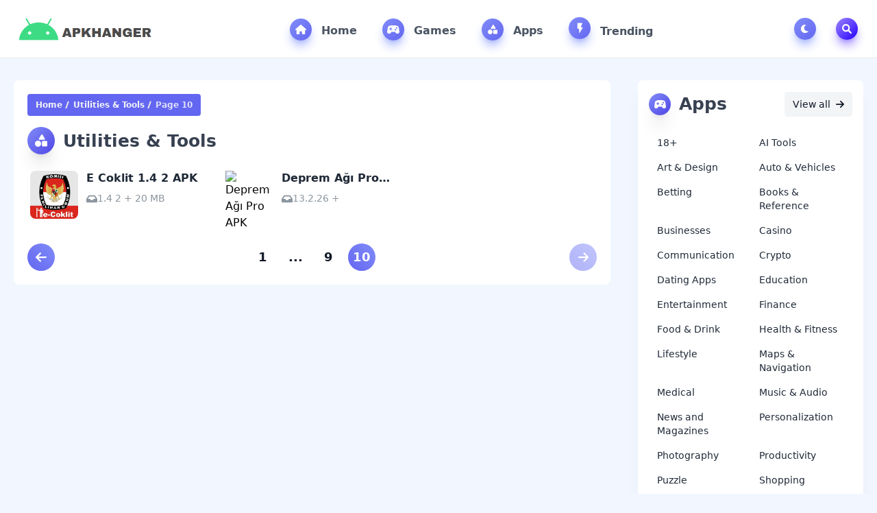

--- FILE ---
content_type: text/html; charset=UTF-8
request_url: https://apkhanger.com/category/utilities-tools-apps/page/10/
body_size: 12269
content:
<!DOCTYPE html>
<html lang="en-US">
<head>
	<meta charset="UTF-8">
	<meta http-equiv="X-UA-Compatible" content="IE=edge">
	<meta name="viewport" content="width=device-width, initial-scale=1.0">
	<meta name='robots' content='index, follow, max-snippet:-1, max-image-preview:large, max-video-preview:-1' />

	<!-- This site is optimized with the Yoast SEO plugin v26.8 - https://yoast.com/product/yoast-seo-wordpress/ -->
	<title>Utilities &amp; Tools Archives - Page 10 of 10 - APKHANGER</title>
	<link rel="canonical" href="https://apkhanger.com/category/utilities-tools-apps/page/10/" />
	<link rel="prev" href="https://apkhanger.com/category/utilities-tools-apps/page/9/" />
	<meta property="og:locale" content="en_US" />
	<meta property="og:type" content="article" />
	<meta property="og:title" content="Utilities &amp; Tools Archives - Page 10 of 10 - APKHANGER" />
	<meta property="og:url" content="https://apkhanger.com/category/utilities-tools-apps/" />
	<meta property="og:site_name" content="APKHANGER" />
	<meta name="twitter:card" content="summary_large_image" />
	<script type="application/ld+json" class="yoast-schema-graph">{"@context":"https://schema.org","@graph":[{"@type":"CollectionPage","@id":"https://apkhanger.com/category/utilities-tools-apps/","url":"https://apkhanger.com/category/utilities-tools-apps/page/10/","name":"Utilities &amp; Tools Archives - Page 10 of 10 - APKHANGER","isPartOf":{"@id":"https://apkhanger.com/#website"},"primaryImageOfPage":{"@id":"https://apkhanger.com/category/utilities-tools-apps/page/10/#primaryimage"},"image":{"@id":"https://apkhanger.com/category/utilities-tools-apps/page/10/#primaryimage"},"thumbnailUrl":"https://apkhanger.com/wp-content/uploads/2024/06/E-Coklit-1.4-2-APK.jpg","breadcrumb":{"@id":"https://apkhanger.com/category/utilities-tools-apps/page/10/#breadcrumb"},"inLanguage":"en-US"},{"@type":"ImageObject","inLanguage":"en-US","@id":"https://apkhanger.com/category/utilities-tools-apps/page/10/#primaryimage","url":"https://apkhanger.com/wp-content/uploads/2024/06/E-Coklit-1.4-2-APK.jpg","contentUrl":"https://apkhanger.com/wp-content/uploads/2024/06/E-Coklit-1.4-2-APK.jpg","width":225,"height":224,"caption":"E Coklit 1.4 2 APK"},{"@type":"BreadcrumbList","@id":"https://apkhanger.com/category/utilities-tools-apps/page/10/#breadcrumb","itemListElement":[{"@type":"ListItem","position":1,"name":"Home","item":"https://apkhanger.com/"},{"@type":"ListItem","position":2,"name":"Utilities &amp; Tools"}]},{"@type":"WebSite","@id":"https://apkhanger.com/#website","url":"https://apkhanger.com/","name":"APKHANGER","description":"Get Your Favorite Apps &amp; Games","potentialAction":[{"@type":"SearchAction","target":{"@type":"EntryPoint","urlTemplate":"https://apkhanger.com/?s={search_term_string}"},"query-input":{"@type":"PropertyValueSpecification","valueRequired":true,"valueName":"search_term_string"}}],"inLanguage":"en-US"}]}</script>
	<!-- / Yoast SEO plugin. -->


<link rel='dns-prefetch' href='//stats.wp.com' />
<link rel="alternate" type="application/rss+xml" title="APKHANGER &raquo; Feed" href="https://apkhanger.com/feed/" />
<link rel="alternate" type="application/rss+xml" title="APKHANGER &raquo; Comments Feed" href="https://apkhanger.com/comments/feed/" />
<link rel="alternate" type="application/rss+xml" title="APKHANGER &raquo; Utilities &amp; Tools Category Feed" href="https://apkhanger.com/category/utilities-tools-apps/feed/" />
<style id='wp-img-auto-sizes-contain-inline-css'>
img:is([sizes=auto i],[sizes^="auto," i]){contain-intrinsic-size:3000px 1500px}
/*# sourceURL=wp-img-auto-sizes-contain-inline-css */
</style>

<link rel='stylesheet' id='wp-block-library-css' href='https://apkhanger.com/wp-includes/css/dist/block-library/style.min.css?ver=6.9' media='all' />
<style id='global-styles-inline-css'>
:root{--wp--preset--aspect-ratio--square: 1;--wp--preset--aspect-ratio--4-3: 4/3;--wp--preset--aspect-ratio--3-4: 3/4;--wp--preset--aspect-ratio--3-2: 3/2;--wp--preset--aspect-ratio--2-3: 2/3;--wp--preset--aspect-ratio--16-9: 16/9;--wp--preset--aspect-ratio--9-16: 9/16;--wp--preset--color--black: #000000;--wp--preset--color--cyan-bluish-gray: #abb8c3;--wp--preset--color--white: #ffffff;--wp--preset--color--pale-pink: #f78da7;--wp--preset--color--vivid-red: #cf2e2e;--wp--preset--color--luminous-vivid-orange: #ff6900;--wp--preset--color--luminous-vivid-amber: #fcb900;--wp--preset--color--light-green-cyan: #7bdcb5;--wp--preset--color--vivid-green-cyan: #00d084;--wp--preset--color--pale-cyan-blue: #8ed1fc;--wp--preset--color--vivid-cyan-blue: #0693e3;--wp--preset--color--vivid-purple: #9b51e0;--wp--preset--gradient--vivid-cyan-blue-to-vivid-purple: linear-gradient(135deg,rgb(6,147,227) 0%,rgb(155,81,224) 100%);--wp--preset--gradient--light-green-cyan-to-vivid-green-cyan: linear-gradient(135deg,rgb(122,220,180) 0%,rgb(0,208,130) 100%);--wp--preset--gradient--luminous-vivid-amber-to-luminous-vivid-orange: linear-gradient(135deg,rgb(252,185,0) 0%,rgb(255,105,0) 100%);--wp--preset--gradient--luminous-vivid-orange-to-vivid-red: linear-gradient(135deg,rgb(255,105,0) 0%,rgb(207,46,46) 100%);--wp--preset--gradient--very-light-gray-to-cyan-bluish-gray: linear-gradient(135deg,rgb(238,238,238) 0%,rgb(169,184,195) 100%);--wp--preset--gradient--cool-to-warm-spectrum: linear-gradient(135deg,rgb(74,234,220) 0%,rgb(151,120,209) 20%,rgb(207,42,186) 40%,rgb(238,44,130) 60%,rgb(251,105,98) 80%,rgb(254,248,76) 100%);--wp--preset--gradient--blush-light-purple: linear-gradient(135deg,rgb(255,206,236) 0%,rgb(152,150,240) 100%);--wp--preset--gradient--blush-bordeaux: linear-gradient(135deg,rgb(254,205,165) 0%,rgb(254,45,45) 50%,rgb(107,0,62) 100%);--wp--preset--gradient--luminous-dusk: linear-gradient(135deg,rgb(255,203,112) 0%,rgb(199,81,192) 50%,rgb(65,88,208) 100%);--wp--preset--gradient--pale-ocean: linear-gradient(135deg,rgb(255,245,203) 0%,rgb(182,227,212) 50%,rgb(51,167,181) 100%);--wp--preset--gradient--electric-grass: linear-gradient(135deg,rgb(202,248,128) 0%,rgb(113,206,126) 100%);--wp--preset--gradient--midnight: linear-gradient(135deg,rgb(2,3,129) 0%,rgb(40,116,252) 100%);--wp--preset--font-size--small: 13px;--wp--preset--font-size--medium: 20px;--wp--preset--font-size--large: 36px;--wp--preset--font-size--x-large: 42px;--wp--preset--spacing--20: 0.44rem;--wp--preset--spacing--30: 0.67rem;--wp--preset--spacing--40: 1rem;--wp--preset--spacing--50: 1.5rem;--wp--preset--spacing--60: 2.25rem;--wp--preset--spacing--70: 3.38rem;--wp--preset--spacing--80: 5.06rem;--wp--preset--shadow--natural: 6px 6px 9px rgba(0, 0, 0, 0.2);--wp--preset--shadow--deep: 12px 12px 50px rgba(0, 0, 0, 0.4);--wp--preset--shadow--sharp: 6px 6px 0px rgba(0, 0, 0, 0.2);--wp--preset--shadow--outlined: 6px 6px 0px -3px rgb(255, 255, 255), 6px 6px rgb(0, 0, 0);--wp--preset--shadow--crisp: 6px 6px 0px rgb(0, 0, 0);}:where(.is-layout-flex){gap: 0.5em;}:where(.is-layout-grid){gap: 0.5em;}body .is-layout-flex{display: flex;}.is-layout-flex{flex-wrap: wrap;align-items: center;}.is-layout-flex > :is(*, div){margin: 0;}body .is-layout-grid{display: grid;}.is-layout-grid > :is(*, div){margin: 0;}:where(.wp-block-columns.is-layout-flex){gap: 2em;}:where(.wp-block-columns.is-layout-grid){gap: 2em;}:where(.wp-block-post-template.is-layout-flex){gap: 1.25em;}:where(.wp-block-post-template.is-layout-grid){gap: 1.25em;}.has-black-color{color: var(--wp--preset--color--black) !important;}.has-cyan-bluish-gray-color{color: var(--wp--preset--color--cyan-bluish-gray) !important;}.has-white-color{color: var(--wp--preset--color--white) !important;}.has-pale-pink-color{color: var(--wp--preset--color--pale-pink) !important;}.has-vivid-red-color{color: var(--wp--preset--color--vivid-red) !important;}.has-luminous-vivid-orange-color{color: var(--wp--preset--color--luminous-vivid-orange) !important;}.has-luminous-vivid-amber-color{color: var(--wp--preset--color--luminous-vivid-amber) !important;}.has-light-green-cyan-color{color: var(--wp--preset--color--light-green-cyan) !important;}.has-vivid-green-cyan-color{color: var(--wp--preset--color--vivid-green-cyan) !important;}.has-pale-cyan-blue-color{color: var(--wp--preset--color--pale-cyan-blue) !important;}.has-vivid-cyan-blue-color{color: var(--wp--preset--color--vivid-cyan-blue) !important;}.has-vivid-purple-color{color: var(--wp--preset--color--vivid-purple) !important;}.has-black-background-color{background-color: var(--wp--preset--color--black) !important;}.has-cyan-bluish-gray-background-color{background-color: var(--wp--preset--color--cyan-bluish-gray) !important;}.has-white-background-color{background-color: var(--wp--preset--color--white) !important;}.has-pale-pink-background-color{background-color: var(--wp--preset--color--pale-pink) !important;}.has-vivid-red-background-color{background-color: var(--wp--preset--color--vivid-red) !important;}.has-luminous-vivid-orange-background-color{background-color: var(--wp--preset--color--luminous-vivid-orange) !important;}.has-luminous-vivid-amber-background-color{background-color: var(--wp--preset--color--luminous-vivid-amber) !important;}.has-light-green-cyan-background-color{background-color: var(--wp--preset--color--light-green-cyan) !important;}.has-vivid-green-cyan-background-color{background-color: var(--wp--preset--color--vivid-green-cyan) !important;}.has-pale-cyan-blue-background-color{background-color: var(--wp--preset--color--pale-cyan-blue) !important;}.has-vivid-cyan-blue-background-color{background-color: var(--wp--preset--color--vivid-cyan-blue) !important;}.has-vivid-purple-background-color{background-color: var(--wp--preset--color--vivid-purple) !important;}.has-black-border-color{border-color: var(--wp--preset--color--black) !important;}.has-cyan-bluish-gray-border-color{border-color: var(--wp--preset--color--cyan-bluish-gray) !important;}.has-white-border-color{border-color: var(--wp--preset--color--white) !important;}.has-pale-pink-border-color{border-color: var(--wp--preset--color--pale-pink) !important;}.has-vivid-red-border-color{border-color: var(--wp--preset--color--vivid-red) !important;}.has-luminous-vivid-orange-border-color{border-color: var(--wp--preset--color--luminous-vivid-orange) !important;}.has-luminous-vivid-amber-border-color{border-color: var(--wp--preset--color--luminous-vivid-amber) !important;}.has-light-green-cyan-border-color{border-color: var(--wp--preset--color--light-green-cyan) !important;}.has-vivid-green-cyan-border-color{border-color: var(--wp--preset--color--vivid-green-cyan) !important;}.has-pale-cyan-blue-border-color{border-color: var(--wp--preset--color--pale-cyan-blue) !important;}.has-vivid-cyan-blue-border-color{border-color: var(--wp--preset--color--vivid-cyan-blue) !important;}.has-vivid-purple-border-color{border-color: var(--wp--preset--color--vivid-purple) !important;}.has-vivid-cyan-blue-to-vivid-purple-gradient-background{background: var(--wp--preset--gradient--vivid-cyan-blue-to-vivid-purple) !important;}.has-light-green-cyan-to-vivid-green-cyan-gradient-background{background: var(--wp--preset--gradient--light-green-cyan-to-vivid-green-cyan) !important;}.has-luminous-vivid-amber-to-luminous-vivid-orange-gradient-background{background: var(--wp--preset--gradient--luminous-vivid-amber-to-luminous-vivid-orange) !important;}.has-luminous-vivid-orange-to-vivid-red-gradient-background{background: var(--wp--preset--gradient--luminous-vivid-orange-to-vivid-red) !important;}.has-very-light-gray-to-cyan-bluish-gray-gradient-background{background: var(--wp--preset--gradient--very-light-gray-to-cyan-bluish-gray) !important;}.has-cool-to-warm-spectrum-gradient-background{background: var(--wp--preset--gradient--cool-to-warm-spectrum) !important;}.has-blush-light-purple-gradient-background{background: var(--wp--preset--gradient--blush-light-purple) !important;}.has-blush-bordeaux-gradient-background{background: var(--wp--preset--gradient--blush-bordeaux) !important;}.has-luminous-dusk-gradient-background{background: var(--wp--preset--gradient--luminous-dusk) !important;}.has-pale-ocean-gradient-background{background: var(--wp--preset--gradient--pale-ocean) !important;}.has-electric-grass-gradient-background{background: var(--wp--preset--gradient--electric-grass) !important;}.has-midnight-gradient-background{background: var(--wp--preset--gradient--midnight) !important;}.has-small-font-size{font-size: var(--wp--preset--font-size--small) !important;}.has-medium-font-size{font-size: var(--wp--preset--font-size--medium) !important;}.has-large-font-size{font-size: var(--wp--preset--font-size--large) !important;}.has-x-large-font-size{font-size: var(--wp--preset--font-size--x-large) !important;}
/*# sourceURL=global-styles-inline-css */
</style>

<style id='classic-theme-styles-inline-css'>
/*! This file is auto-generated */
.wp-block-button__link{color:#fff;background-color:#32373c;border-radius:9999px;box-shadow:none;text-decoration:none;padding:calc(.667em + 2px) calc(1.333em + 2px);font-size:1.125em}.wp-block-file__button{background:#32373c;color:#fff;text-decoration:none}
/*# sourceURL=/wp-includes/css/classic-themes.min.css */
</style>
<link rel='stylesheet' id='mat-style-css' href='https://apkhanger.com/wp-content/themes/modapktop/assets/css/style.min.css?ver=2.3.0' media='all' />
<script src="https://apkhanger.com/wp-includes/js/jquery/jquery.min.js?ver=3.7.1" id="jquery-core-js"></script>
<script src="https://apkhanger.com/wp-includes/js/jquery/jquery-migrate.min.js?ver=3.4.1" id="jquery-migrate-js"></script>
<link rel="https://api.w.org/" href="https://apkhanger.com/wp-json/" /><link rel="alternate" title="JSON" type="application/json" href="https://apkhanger.com/wp-json/wp/v2/categories/4" />	<style>img#wpstats{display:none}</style>
		<script data-cfasync="false" async type="text/javascript" src="//np.mournersamoa.com/rar5Tq4iWpDG/119535"></script>
<!-- Google tag (gtag.js) -->
<script async src="https://www.googletagmanager.com/gtag/js?id=G-4GH54FJ4LL"></script>
<script>
  window.dataLayer = window.dataLayer || [];
  function gtag(){dataLayer.push(arguments);}
  gtag('js', new Date());

  gtag('config', 'G-4GH54FJ4LL');
</script>
<link rel="icon" href="https://apkhanger.com/wp-content/uploads/2024/09/cropped-APKHANGER_FAVICON-1-32x32.png" sizes="32x32" />
<link rel="icon" href="https://apkhanger.com/wp-content/uploads/2024/09/cropped-APKHANGER_FAVICON-1-192x192.png" sizes="192x192" />
<link rel="apple-touch-icon" href="https://apkhanger.com/wp-content/uploads/2024/09/cropped-APKHANGER_FAVICON-1-180x180.png" />
<meta name="msapplication-TileImage" content="https://apkhanger.com/wp-content/uploads/2024/09/cropped-APKHANGER_FAVICON-1-270x270.png" />
<style id="kirki-inline-styles"></style>	<style>
			</style>
</head>
<body>
<nav class="border-b sticky top-0 z-50 w-full bg-white dark:bg-[#172b3d] dark:border-b-gray-700">
    <div class="container px-5 mx-auto flex justify-between items-center flex-wrap">
        <button aria-label="Toggle navigation bar" class="md:hidden block bg-indigo-100 text-indigo-500 w-10 h-10 rounded-xl mx-4 ml-0 dark:bg-[#273d52] dark:text-gray-100" onclick="toggleMobileNav()">
            <svg class="svg-inline--fa fa-bars" aria-hidden="true" focusable="false" data-prefix="fas" data-icon="bars" role="img" xmlns="http://www.w3.org/2000/svg" viewBox="0 0 448 512" data-fa-i2svg="">
                <path fill="currentColor" d="M0 96C0 78.33 14.33 64 32 64H416C433.7 64 448 78.33 448 96C448 113.7 433.7 128 416 128H32C14.33 128 0 113.7 0 96zM0 256C0 238.3 14.33 224 32 224H416C433.7 224 448 238.3 448 256C448 273.7 433.7 288 416 288H32C14.33 288 0 273.7 0 256zM416 448H32C14.33 448 0 433.7 0 416C0 398.3 14.33 384 32 384H416C433.7 384 448 398.3 448 416C448 433.7 433.7 448 416 448z"></path>
            </svg>
        </button>
        <div class="logo py-3">
            <a href="https://apkhanger.com" aria-label="APKHANGER">
            <img src="https://apkhanger.com/wp-content/uploads/2024/04/LOGO-1.png" alt="APKHANGER" class="h-[40px] w-[164px] sm:h-[45px] sm:w-[184px] md:h-[50px] md:w-[205px] light-logo">
            <img src="https://apkhanger.com/wp-content/uploads/2024/04/LOGO-1.png" alt="APKHANGER" class="h-[40px] w-[164px] sm:h-[45px] sm:w-[184px] md:h-[50px] md:w-[205px] dark-logo hidden">
            </a>
        </div>
        <ul class="md:block hidden">
                        <li class="nav-item" style="--color: #0085FF;">
                <a href="https://apkhanger.com" class="nav-link">
                    <div class="icon">
                        <svg class="svg-inline--fa" aria-hidden="true" role="img" xmlns="http://www.w3.org/2000/svg" viewBox="0 0 576 512"><path fill="currentColor" d="M575.8 255.5C575.8 273.5 560.8 287.6 543.8 287.6H511.8L512.5 447.7C512.5 450.5 512.3 453.1 512 455.8V472C512 494.1 494.1 512 472 512H456C454.9 512 453.8 511.1 452.7 511.9C451.3 511.1 449.9 512 448.5 512H392C369.9 512 352 494.1 352 472V384C352 366.3 337.7 352 320 352H256C238.3 352 224 366.3 224 384V472C224 494.1 206.1 512 184 512H128.1C126.6 512 125.1 511.9 123.6 511.8C122.4 511.9 121.2 512 120 512H104C81.91 512 64 494.1 64 472V360C64 359.1 64.03 358.1 64.09 357.2V287.6H32.05C14.02 287.6 0 273.5 0 255.5C0 246.5 3.004 238.5 10.01 231.5L266.4 8.016C273.4 1.002 281.4 0 288.4 0C295.4 0 303.4 2.004 309.5 7.014L564.8 231.5C572.8 238.5 576.9 246.5 575.8 255.5L575.8 255.5z"></path></svg>                    </div>
                    Home                </a>
            </li>
                        <li class="nav-item" style="--color: #0085FF;">
                <a href="https://apkhanger.com/category/games/" class="nav-link">
                    <div class="icon">
                        <svg class="svg-inline--fa" aria-hidden="true" role="img" xmlns="http://www.w3.org/2000/svg" viewBox="0 0 640 512"><path fill="currentColor" d="M640 384.2c0-5.257-.4576-10.6-1.406-15.98l-33.38-211.6C591.4 77.96 522 32 319.1 32C119 32 48.71 77.46 34.78 156.6l-33.38 211.6c-.9487 5.383-1.406 10.72-1.406 15.98c0 51.89 44.58 95.81 101.5 95.81c49.69 0 93.78-30.06 109.5-74.64l7.5-21.36h203l7.5 21.36c15.72 44.58 59.81 74.64 109.5 74.64C595.4 479.1 640 436.1 640 384.2zM247.1 248l-31.96-.0098L215.1 280c0 13.2-10.78 24-23.98 24c-13.2 0-24.02-10.8-24.02-24l.0367-32.01L135.1 248c-13.2 0-23.98-10.8-23.98-24c0-13.2 10.77-24 23.98-24l32.04-.011L167.1 168c0-13.2 10.82-24 24.02-24c13.2 0 23.98 10.8 23.98 24l.0368 31.99L247.1 200c13.2 0 24.02 10.8 24.02 24C271.1 237.2 261.2 248 247.1 248zM432 311.1c-22.09 0-40-17.92-40-40c0-22.08 17.91-40 40-40s40 17.92 40 40C472 294.1 454.1 311.1 432 311.1zM496 215.1c-22.09 0-40-17.92-40-40c0-22.08 17.91-40 40-40s40 17.92 40 40C536 198.1 518.1 215.1 496 215.1z"></path></svg>                    </div>
                    Games                </a>
            </li>
                        <li class="nav-item" style="--color: #0085FF;">
                <a href="https://apkhanger.com/category/apps/" class="nav-link">
                    <div class="icon">
                        <svg class="svg-inline--fa" aria-hidden="true" role="img" xmlns="http://www.w3.org/2000/svg" viewBox="0 0 512 512"><path fill="currentColor" d="M411.4 175.5C417.4 185.4 417.5 197.7 411.8 207.8C406.2 217.8 395.5 223.1 384 223.1H192C180.5 223.1 169.8 217.8 164.2 207.8C158.5 197.7 158.6 185.4 164.6 175.5L260.6 15.54C266.3 5.897 276.8 0 288 0C299.2 0 309.7 5.898 315.4 15.54L411.4 175.5zM288 312C288 289.9 305.9 272 328 272H472C494.1 272 512 289.9 512 312V456C512 478.1 494.1 496 472 496H328C305.9 496 288 478.1 288 456V312zM0 384C0 313.3 57.31 256 128 256C198.7 256 256 313.3 256 384C256 454.7 198.7 512 128 512C57.31 512 0 454.7 0 384z"></path></svg>                    </div>
                    Apps                </a>
            </li>
                        <li class="nav-item" style="--color: #0085FF;">
                <a href="https://apkhanger.com/category/apps/trending/" class="nav-link">
                    <div class="icon">
                        <svg class="svg-inline--fa" aria-hidden="true" role="img" xmlns="http://www.w3.org/2000/svg" viewBox="0 0 24 24" style="width: 1.2rem; height: 1.2rem"><path fill="currentColor" d="M8,4v9a1,1,0,0,0,1,1h2v7.15a.5.5,0,0,0,.93.25l5.19-8.9a1,1,0,0,0-.37-1.37,1.05,1.05,0,0,0-.49-.13H14l2.49-6.65a1,1,0,0,0-.57-1.28A.92.92,0,0,0,15.56,3H9A1,1,0,0,0,8,4Z"></path></svg>                    </div>
                    Trending                </a>
            </li>
                    </ul>
        <ul class="md:block hidden">
            <li class="nav-item" style="margin-right: 0; --color: #FF2E00;">
                <button aria-label="Toggle Dark Mode" title="Toggle Dark Mode" class="nav-link" onclick="toggleDarkMode()">
                    <div class="icon" dark-mode-icon="">
                        <svg class="svg-inline--fa fa-moon" aria-hidden="true" focusable="false" data-prefix="fas" data-icon="moon" role="img" xmlns="http://www.w3.org/2000/svg" viewBox="0 0 512 512" data-fa-i2svg="">
                            <path fill="currentColor" d="M32 256c0-123.8 100.3-224 223.8-224c11.36 0 29.7 1.668 40.9 3.746c9.616 1.777 11.75 14.63 3.279 19.44C245 86.5 211.2 144.6 211.2 207.8c0 109.7 99.71 193 208.3 172.3c9.561-1.805 16.28 9.324 10.11 16.95C387.9 448.6 324.8 480 255.8 480C132.1 480 32 379.6 32 256z"></path>
                        </svg>
                    </div>
                </button>
            </li>
            <li class="nav-item" style="--color: #2400FF;">
                <button aria-label="Toggle Search" title="Toggle Search" class="nav-link" onclick="toggleSearchBox()">
                    <div class="icon" style="margin-right: 0; --tw-gradient-from: #9D85FF; --tw-gradient-to: #2400FF; --tw-shadow-color: #9D85FF;">
                        <svg class="svg-inline--fa fa-magnifying-glass" aria-hidden="true" focusable="false" data-prefix="fas" data-icon="magnifying-glass" role="img" xmlns="http://www.w3.org/2000/svg" viewBox="0 0 512 512" data-fa-i2svg="">
                            <path fill="currentColor" d="M500.3 443.7l-119.7-119.7c27.22-40.41 40.65-90.9 33.46-144.7C401.8 87.79 326.8 13.32 235.2 1.723C99.01-15.51-15.51 99.01 1.724 235.2c11.6 91.64 86.08 166.7 177.6 178.9c53.8 7.189 104.3-6.236 144.7-33.46l119.7 119.7c15.62 15.62 40.95 15.62 56.57 0C515.9 484.7 515.9 459.3 500.3 443.7zM79.1 208c0-70.58 57.42-128 128-128s128 57.42 128 128c0 70.58-57.42 128-128 128S79.1 278.6 79.1 208z"></path>
                        </svg>
                    </div>
                </button>
            </li>
        </ul>
        <button aria-label="Toggle search box" class="md:hidden block bg-indigo-100 text-indigo-500 w-10 h-10 rounded-xl mx-4 mr-0 dark:bg-[#273d52] dark:text-gray-100" onclick="toggleSearchBox()">
            <svg class="svg-inline--fa fa-magnifying-glass" aria-hidden="true" focusable="false" data-prefix="fas" data-icon="magnifying-glass" role="img" xmlns="http://www.w3.org/2000/svg" viewBox="0 0 512 512" data-fa-i2svg="">
                <path fill="currentColor" d="M500.3 443.7l-119.7-119.7c27.22-40.41 40.65-90.9 33.46-144.7C401.8 87.79 326.8 13.32 235.2 1.723C99.01-15.51-15.51 99.01 1.724 235.2c11.6 91.64 86.08 166.7 177.6 178.9c53.8 7.189 104.3-6.236 144.7-33.46l119.7 119.7c15.62 15.62 40.95 15.62 56.57 0C515.9 484.7 515.9 459.3 500.3 443.7zM79.1 208c0-70.58 57.42-128 128-128s128 57.42 128 128c0 70.58-57.42 128-128 128S79.1 278.6 79.1 208z"></path>
            </svg>
        </button>
    </div>
</nav>
<!-- Mobile Menu -->
<div class="fixed w-full top-0 h-full z-50 invisible opacity-0 transition-all" mobilenav="">
    <div class="backdrop-blur fixed w-full h-full hidden transition-all" style="background-color: rgba(0, 0, 0, .3);" navoverlay=""></div>
    <ul class="mobile-nav-links fixed max-w-[384px] transition-all -left-[384px] w-full overflow-auto p-5 top-0 h-full rounded-r-[24px] bg-white dark:bg-[#172b3d]" navlinks="">
        <div class="mb-3 flex justify-end">
            <button aria-label="Toogle navigation bar" class="bg-indigo-100 text-indigo-500 text-xl w-[40px] h-[40px] rounded-full dark:bg-[#273d52] dark:text-gray-100" onclick="toggleMobileNav()">
                <svg class="svg-inline--fa fa-xmark" aria-hidden="true" focusable="false" data-prefix="fal" data-icon="xmark" role="img" xmlns="http://www.w3.org/2000/svg" viewBox="0 0 320 512" data-fa-i2svg="">
                    <path fill="currentColor" d="M315.3 411.3c-6.253 6.253-16.37 6.253-22.63 0L160 278.6l-132.7 132.7c-6.253 6.253-16.37 6.253-22.63 0c-6.253-6.253-6.253-16.37 0-22.63L137.4 256L4.69 123.3c-6.253-6.253-6.253-16.37 0-22.63c6.253-6.253 16.37-6.253 22.63 0L160 233.4l132.7-132.7c6.253-6.253 16.37-6.253 22.63 0c6.253 6.253 6.253 16.37 0 22.63L182.6 256l132.7 132.7C321.6 394.9 321.6 405.1 315.3 411.3z"></path>
                </svg>
            </button>
        </div>
        <div class="mb-4">
            <label for="mobileSearch" class="block w-full text-gray-600 font-lato text-center mb-2 uppercase text-sm dark:text-gray-300">Search</label>
            <div class="relative">
                <input type="text" id="mobileSearch" class="bg-white dark:bg-[#273d52] dark:border-gray-700 dark:text-gray-100 border px-4 py-2 rounded-full outline-none w-full block font-poppins focus:shadow-lg transition" placeholder="I want to find..." search-input="">
                <button class="absolute right-4 top-1/2 -translate-y-1/2 text-gray-700" onclick="doSearch()">
                    <svg class="svg-inline--fa fa-magnifying-glass" aria-hidden="true" focusable="false" data-prefix="far" data-icon="magnifying-glass" role="img" xmlns="http://www.w3.org/2000/svg" viewBox="0 0 512 512" data-fa-i2svg="">
                        <path fill="currentColor" d="M504.1 471l-134-134C399.1 301.5 415.1 256.8 415.1 208c0-114.9-93.13-208-208-208S-.0002 93.13-.0002 208S93.12 416 207.1 416c48.79 0 93.55-16.91 129-45.04l134 134C475.7 509.7 481.9 512 488 512s12.28-2.344 16.97-7.031C514.3 495.6 514.3 480.4 504.1 471zM48 208c0-88.22 71.78-160 160-160s160 71.78 160 160s-71.78 160-160 160S48 296.2 48 208z"></path>
                    </svg>
                </button>
            </div>
        </div>
        <div class="flex flex-wrap">
                        <li class="nav-item block w-1/2 p-1 mr-0" style="--color: #0085FF;">
                <a href="https://apkhanger.com" class="nav-link block w-full text-center bg-indigo-600/5 rounded-2xl p-3">
                    <div class="mb-2">
                        <div class="icon" style="margin-right: 0;">
                            <svg class="svg-inline--fa" aria-hidden="true" role="img" xmlns="http://www.w3.org/2000/svg" viewBox="0 0 576 512"><path fill="currentColor" d="M575.8 255.5C575.8 273.5 560.8 287.6 543.8 287.6H511.8L512.5 447.7C512.5 450.5 512.3 453.1 512 455.8V472C512 494.1 494.1 512 472 512H456C454.9 512 453.8 511.1 452.7 511.9C451.3 511.1 449.9 512 448.5 512H392C369.9 512 352 494.1 352 472V384C352 366.3 337.7 352 320 352H256C238.3 352 224 366.3 224 384V472C224 494.1 206.1 512 184 512H128.1C126.6 512 125.1 511.9 123.6 511.8C122.4 511.9 121.2 512 120 512H104C81.91 512 64 494.1 64 472V360C64 359.1 64.03 358.1 64.09 357.2V287.6H32.05C14.02 287.6 0 273.5 0 255.5C0 246.5 3.004 238.5 10.01 231.5L266.4 8.016C273.4 1.002 281.4 0 288.4 0C295.4 0 303.4 2.004 309.5 7.014L564.8 231.5C572.8 238.5 576.9 246.5 575.8 255.5L575.8 255.5z"></path></svg>                        </div>
                    </div>
                    Home                </a>
            </li>
                        <li class="nav-item block w-1/2 p-1 mr-0" style="--color: #0085FF;">
                <a href="https://apkhanger.com/category/games/" class="nav-link block w-full text-center bg-indigo-600/5 rounded-2xl p-3">
                    <div class="mb-2">
                        <div class="icon" style="margin-right: 0;">
                            <svg class="svg-inline--fa" aria-hidden="true" role="img" xmlns="http://www.w3.org/2000/svg" viewBox="0 0 640 512"><path fill="currentColor" d="M640 384.2c0-5.257-.4576-10.6-1.406-15.98l-33.38-211.6C591.4 77.96 522 32 319.1 32C119 32 48.71 77.46 34.78 156.6l-33.38 211.6c-.9487 5.383-1.406 10.72-1.406 15.98c0 51.89 44.58 95.81 101.5 95.81c49.69 0 93.78-30.06 109.5-74.64l7.5-21.36h203l7.5 21.36c15.72 44.58 59.81 74.64 109.5 74.64C595.4 479.1 640 436.1 640 384.2zM247.1 248l-31.96-.0098L215.1 280c0 13.2-10.78 24-23.98 24c-13.2 0-24.02-10.8-24.02-24l.0367-32.01L135.1 248c-13.2 0-23.98-10.8-23.98-24c0-13.2 10.77-24 23.98-24l32.04-.011L167.1 168c0-13.2 10.82-24 24.02-24c13.2 0 23.98 10.8 23.98 24l.0368 31.99L247.1 200c13.2 0 24.02 10.8 24.02 24C271.1 237.2 261.2 248 247.1 248zM432 311.1c-22.09 0-40-17.92-40-40c0-22.08 17.91-40 40-40s40 17.92 40 40C472 294.1 454.1 311.1 432 311.1zM496 215.1c-22.09 0-40-17.92-40-40c0-22.08 17.91-40 40-40s40 17.92 40 40C536 198.1 518.1 215.1 496 215.1z"></path></svg>                        </div>
                    </div>
                    Games                </a>
            </li>
                        <li class="nav-item block w-1/2 p-1 mr-0" style="--color: #0085FF;">
                <a href="https://apkhanger.com/category/apps/" class="nav-link block w-full text-center bg-indigo-600/5 rounded-2xl p-3">
                    <div class="mb-2">
                        <div class="icon" style="margin-right: 0;">
                            <svg class="svg-inline--fa" aria-hidden="true" role="img" xmlns="http://www.w3.org/2000/svg" viewBox="0 0 512 512"><path fill="currentColor" d="M411.4 175.5C417.4 185.4 417.5 197.7 411.8 207.8C406.2 217.8 395.5 223.1 384 223.1H192C180.5 223.1 169.8 217.8 164.2 207.8C158.5 197.7 158.6 185.4 164.6 175.5L260.6 15.54C266.3 5.897 276.8 0 288 0C299.2 0 309.7 5.898 315.4 15.54L411.4 175.5zM288 312C288 289.9 305.9 272 328 272H472C494.1 272 512 289.9 512 312V456C512 478.1 494.1 496 472 496H328C305.9 496 288 478.1 288 456V312zM0 384C0 313.3 57.31 256 128 256C198.7 256 256 313.3 256 384C256 454.7 198.7 512 128 512C57.31 512 0 454.7 0 384z"></path></svg>                        </div>
                    </div>
                    Apps                </a>
            </li>
                        <li class="nav-item block w-1/2 p-1 mr-0" style="--color: #0085FF;">
                <a href="https://apkhanger.com/category/apps/trending/" class="nav-link block w-full text-center bg-indigo-600/5 rounded-2xl p-3">
                    <div class="mb-2">
                        <div class="icon" style="margin-right: 0;">
                            <svg class="svg-inline--fa" aria-hidden="true" role="img" xmlns="http://www.w3.org/2000/svg" viewBox="0 0 24 24" style="width: 1.2rem; height: 1.2rem"><path fill="currentColor" d="M8,4v9a1,1,0,0,0,1,1h2v7.15a.5.5,0,0,0,.93.25l5.19-8.9a1,1,0,0,0-.37-1.37,1.05,1.05,0,0,0-.49-.13H14l2.49-6.65a1,1,0,0,0-.57-1.28A.92.92,0,0,0,15.56,3H9A1,1,0,0,0,8,4Z"></path></svg>                        </div>
                    </div>
                    Trending                </a>
            </li>
                        <li class="nav-item block w-1/2 p-1 mr-0" style="--color: #14c300;">
                <button aria-label="Toggle Dark Mode" title="Toggle Dark Mode" class="nav-link block w-full text-center bg-indigo-600/5 rounded-2xl p-3" onclick="toggleDarkMode()">
                    <div class="mb-2">
                        <div class="icon" style="margin-right: 0;" dark-mode-icon="">
                            <svg class="svg-inline--fa fa-moon" aria-hidden="true" focusable="false" data-prefix="fas" data-icon="moon" role="img" xmlns="http://www.w3.org/2000/svg" viewBox="0 0 512 512" data-fa-i2svg="">
                                <path fill="currentColor" d="M32 256c0-123.8 100.3-224 223.8-224c11.36 0 29.7 1.668 40.9 3.746c9.616 1.777 11.75 14.63 3.279 19.44C245 86.5 211.2 144.6 211.2 207.8c0 109.7 99.71 193 208.3 172.3c9.561-1.805 16.28 9.324 10.11 16.95C387.9 448.6 324.8 480 255.8 480C132.1 480 32 379.6 32 256z"></path>
                            </svg>
                        </div>
                    </div>
                    Dark Mode                </button>
            </li>
        </div>
    </ul>
</div>
<div class="w-full h-full bg-white dark:bg-[#172b3d] backdrop-blur-xl z-50 fixed top-0 left-0 justify-center items-center py-16 hidden" searchbox="">
    <div class="max-w-[700px] w-full md:px-0 px-4 -mt-[180px]">
        <h2 class="sm:text-[48px] text-left text-[30px] block mb-1 font-bold text-gray-600 dark:text-white ">
            <center>Search here</center>
        </h2>
        <center>
            <p class="text-gray-500 text-lg mb-10  dark:text-gray-300"> Search here your favourite games or applications to download it instantly. </p>
        </center>
        <div class="relative">
            <span class="absolute left-8 top-1/2 -translate-y-1/2 text-xl text-white">
                <svg class="svg-inline--fa fa-magnifying-glass" aria-hidden="true" focusable="false" data-prefix="far" data-icon="magnifying-glass" role="img" xmlns="http://www.w3.org/2000/svg" viewBox="0 0 512 512" data-fa-i2svg="">
                    <path fill="currentColor" d="M504.1 471l-134-134C399.1 301.5 415.1 256.8 415.1 208c0-114.9-93.13-208-208-208S-.0002 93.13-.0002 208S93.12 416 207.1 416c48.79 0 93.55-16.91 129-45.04l134 134C475.7 509.7 481.9 512 488 512s12.28-2.344 16.97-7.031C514.3 495.6 514.3 480.4 504.1 471zM48 208c0-88.22 71.78-160 160-160s160 71.78 160 160s-71.78 160-160 160S48 296.2 48 208z"></path>
                </svg>
            </span>
            <form role="search" method="get" action="https://apkhanger.com">
                <input type="search" name="s" minlength="3" maxlength="156" required="" class="bg-indigo-500 h-[80px] w-full outline-none shadow-xl pl-[70px] pr-[130px] text-xl text-white placeholder:text-gray-100  rounded-full" placeholder="Type here..." search-input="">
                <button type="submit" class="absolute right-4 top-1/2 -translate-y-1/2 text-xl text-indigo-500 h-[60px] transition bg-white rounded-full w-[100px] shadow-lg uppercase"> Go </button>
            </form>
        </div>
    </div>
    <button class="absolute right-5 top-5 bg-indigo-100 text-indigo-500 text-xl w-[50px] h-[50px] rounded-full dark:bg-[#273d52] dark:text-gray-100" onclick="toggleSearchBox()">
        <svg class="svg-inline--fa fa-xmark" aria-hidden="true" focusable="false" data-prefix="fal" data-icon="xmark" role="img" xmlns="http://www.w3.org/2000/svg" viewBox="0 0 320 512" data-fa-i2svg="">
            <path fill="currentColor" d="M315.3 411.3c-6.253 6.253-16.37 6.253-22.63 0L160 278.6l-132.7 132.7c-6.253 6.253-16.37 6.253-22.63 0c-6.253-6.253-6.253-16.37 0-22.63L137.4 256L4.69 123.3c-6.253-6.253-6.253-16.37 0-22.63c6.253-6.253 16.37-6.253 22.63 0L160 233.4l132.7-132.7c6.253-6.253 16.37-6.253 22.63 0c6.253 6.253 6.253 16.37 0 22.63L182.6 256l132.7 132.7C321.6 394.9 321.6 405.1 315.3 411.3z"></path>
        </svg>
    </button>
</div><main class="container mx-auto sm:px-5 px-2">
    <div class="grid lg:grid-cols-[5fr,2fr]" style="gap: 20px;">
        <section>
            <section class="py-5 sm:px-5 px-2 bg-white dark:bg-[#273d52] rounded-lg mt-8">
                <div class="mb-4 flex justify-between items-center flex-wrap">
                    <div class="flex sm:justify-start justify-center items-center flex-wrap"><span class="rounded px-3 py-2 bg-primary-deep inline-flex items-center badge"><a href="https://apkhanger.com/" class="text-gray-100 text-xs font-semibold item font-poppins">Home</a><a href="https://apkhanger.com/category/utilities-tools-apps/" class="text-gray-100 text-xs font-semibold item font-poppins">Utilities &amp; Tools</a><span class="text-white text-xs font-semibold item font-poppins opacity-80">Page 10</span></span></div><script type="application/ld+json">{
    "@context": "https://schema.org",
    "@type": "BreadcrumbList",
    "itemListElement": [
        {
            "@type": "ListItem",
            "position": 1,
            "name": "Home",
            "item": "https://apkhanger.com"
        },
        {
            "@type": "ListItem",
            "position": 2,
            "name": "Utilities &amp; Tools",
            "item": "https://apkhanger.com/category/utilities-tools-apps/"
        },
        {
            "@type": "ListItem",
            "position": 3,
            "name": "Page 10"
        }
    ]
}</script>                </div>
                <h2 class="section-head text-[20px] md:text-[25px]">
                    <div class="flex items-center">
                        <div class="shadow-xl shadow-indigo-400 bg-gradient-to-br from-indigo-400 to-indigo-600 md:w-10 md:h-10 w-8 h-8 md:text-[18px] text-sm rounded-full flex justify-center items-center text-white mr-3 dark:shadow-none">
                            <svg class="svg-inline--fa fa-shapes" aria-hidden="true" focusable="false" data-prefix="fas" data-icon="shapes" role="img" xmlns="http://www.w3.org/2000/svg" viewBox="0 0 512 512" data-fa-i2svg="">
                                <path fill="currentColor" d="M411.4 175.5C417.4 185.4 417.5 197.7 411.8 207.8C406.2 217.8 395.5 223.1 384 223.1H192C180.5 223.1 169.8 217.8 164.2 207.8C158.5 197.7 158.6 185.4 164.6 175.5L260.6 15.54C266.3 5.897 276.8 0 288 0C299.2 0 309.7 5.898 315.4 15.54L411.4 175.5zM288 312C288 289.9 305.9 272 328 272H472C494.1 272 512 289.9 512 312V456C512 478.1 494.1 496 472 496H328C305.9 496 288 478.1 288 456V312zM0 384C0 313.3 57.31 256 128 256C198.7 256 256 313.3 256 384C256 454.7 198.7 512 128 512C57.31 512 0 454.7 0 384z"></path>
                            </svg>
                        </div>
                        Utilities &amp; Tools                    </div>
                </h2>
                <div class="category-games relative">
                                        <div class="flex flex-wrap sm:-m-3 -m-1">
                        <a href="https://apkhanger.com/e-coklit-1-4-2/" class="xl:w-1/3 md:w-1/2 w-full p-1">
	<div class="post-item hover:bg-gray-100 dark:hover:bg-[#172b3d] rounded p-3 h-full flex flex-col transition duration-300 cursor-pointer" title="E Coklit 1.4 2 APK">
	   		<div class="post-content h-full flex items-stretch relative">
			<div class="relative w-[70px] h-[70px]">
				<img src="https://apkhanger.com/wp-content/uploads/2024/06/E-Coklit-1.4-2-APK.jpg" class="mx-auto rounded-lg transition duration-300" alt="E Coklit 1.4 2 APK" width="70px" height="70px">
							</div>
			<div class="w-[calc(100%-70px)] content pl-3">
				<div class="flex items-center relative">
					<h3 class="font-semibold leading-snug flex justify-between items-start">
						<div class="text-gray-800 dark:text-white hover:opacity-90 transition pr-2 limit-title">E Coklit 1.4 2 APK</div>
					</h3>
				</div>
				<div class="mt-2">
					<div>
												<p class="text-gray-500 text-[14px] text-[#8b959e] dark:text-[#939ea9]" style="display: flex;align-items: center;gap: 5px;margin-bottom: 5px;">
							<svg class="svg-inline--fa" aria-hidden="true" focusable="false" data-prefix="fas" role="img" xmlns="http://www.w3.org/2000/svg" viewBox="0 0 576 512" style="width: 1rem;height: 1rem;">
								<path fill="currentColor" d="M567.938 243.908L462.25 85.374A48.003 48.003 0 0 0 422.311 64H153.689a48 48 0 0 0-39.938 21.374L8.062 243.908A47.994 47.994 0 0 0 0 270.533V400c0 26.51 21.49 48 48 48h480c26.51 0 48-21.49 48-48V270.533a47.994 47.994 0 0 0-8.062-26.625zM162.252 128h251.497l85.333 128H376l-32 64H232l-32-64H76.918l85.334-128z"></path>
							</svg>
							<span style="display: block;overflow: hidden;text-overflow: ellipsis;white-space:nowrap;width: calc(100% - 1rem);">1.4 2 + 20 MB</span>
						</p>
																	</div>
				</div>
			</div>
		</div>
	</div>
</a><a href="https://apkhanger.com/deprem-agi-pro/" class="xl:w-1/3 md:w-1/2 w-full p-1">
	<div class="post-item hover:bg-gray-100 dark:hover:bg-[#172b3d] rounded p-3 h-full flex flex-col transition duration-300 cursor-pointer" title="Deprem Ağı Pro APK">
	   		<div class="post-content h-full flex items-stretch relative">
			<div class="relative w-[70px] h-[70px]">
				<img src="" class="mx-auto rounded-lg transition duration-300" alt="Deprem Ağı Pro APK" width="70px" height="70px">
							</div>
			<div class="w-[calc(100%-70px)] content pl-3">
				<div class="flex items-center relative">
					<h3 class="font-semibold leading-snug flex justify-between items-start">
						<div class="text-gray-800 dark:text-white hover:opacity-90 transition pr-2 limit-title">Deprem Ağı Pro APK</div>
					</h3>
				</div>
				<div class="mt-2">
					<div>
												<p class="text-gray-500 text-[14px] text-[#8b959e] dark:text-[#939ea9]" style="display: flex;align-items: center;gap: 5px;margin-bottom: 5px;">
							<svg class="svg-inline--fa" aria-hidden="true" focusable="false" data-prefix="fas" role="img" xmlns="http://www.w3.org/2000/svg" viewBox="0 0 576 512" style="width: 1rem;height: 1rem;">
								<path fill="currentColor" d="M567.938 243.908L462.25 85.374A48.003 48.003 0 0 0 422.311 64H153.689a48 48 0 0 0-39.938 21.374L8.062 243.908A47.994 47.994 0 0 0 0 270.533V400c0 26.51 21.49 48 48 48h480c26.51 0 48-21.49 48-48V270.533a47.994 47.994 0 0 0-8.062-26.625zM162.252 128h251.497l85.333 128H376l-32 64H232l-32-64H76.918l85.334-128z"></path>
							</svg>
							<span style="display: block;overflow: hidden;text-overflow: ellipsis;white-space:nowrap;width: calc(100% - 1rem);">13.2.26 + </span>
						</p>
																	</div>
				</div>
			</div>
		</div>
	</div>
</a>                    </div>
                </div>
                <div><div class="pagination flex justify-between items-center mt-8"><a href="https://apkhanger.com/category/utilities-tools-apps/page/9/" title="Previous" class=" from-indigo-400 to-indigo-500 hover:ring-4 ring-indigo-300 transition bg-gradient-to-bl text-white w-10 h-10 rounded-full flex items-center justify-center text-lg"><svg class="svg-inline--fa fa-arrow-left" aria-hidden="true" focusable="false" data-prefix="fas" data-icon="arrow-left" role="img" xmlns="http://www.w3.org/2000/svg" viewBox="0 0 448 512" data-fa-i2svg=""><path fill="currentColor" d="M447.1 256C447.1 273.7 433.7 288 416 288H109.3l105.4 105.4c12.5 12.5 12.5 32.75 0 45.25C208.4 444.9 200.2 448 192 448s-16.38-3.125-22.62-9.375l-160-160c-12.5-12.5-12.5-32.75 0-45.25l160-160c12.5-12.5 32.75-12.5 45.25 0s12.5 32.75 0 45.25L109.3 224H416C433.7 224 447.1 238.3 447.1 256z"></path>
</svg></a><ul class="flex md:justify-center justify-start items-center md:overflow-hidden md:max-w-full max-w-[600px] w-full overflow-auto flex-1 md:px-0 mx-3 dark:md:bg-transparent md:bg-transparent bg-white rounded-full md:p-0 px-3 py-2 dark:bg-[#273d52]"><li><a href="https://apkhanger.com/category/utilities-tools-apps/" class="md:hover:bg-indigo-200 md:hover:text-indigo-600 text-gray-900 font-semibold transition md:w-10 md:h-10 md:rounded-full md:flex md:items-center md:justify-center md:text-lg  text-sm md:mx-1 mx-3 dark:text-gray-100 dark:hover:bg-gray-900 dark:hover:text-white">1</a></li><li><span class="md:text-gray-900 font-semibold md:w-10 md:h-10 md:rounded-full md:flex md:items-center md:justify-center md:text-lg  text-sm md:mx-1 mx-3 dark:text-gray-100">...</span></li><li><a href="https://apkhanger.com/category/utilities-tools-apps/page/9/" class="md:hover:bg-indigo-200 md:hover:text-indigo-600 text-gray-900 font-semibold transition md:w-10 md:h-10 md:rounded-full md:flex md:items-center md:justify-center md:text-lg  text-sm md:mx-1 mx-3 dark:text-gray-100 dark:hover:bg-gray-900 dark:hover:text-white">9</a></li><li><a href="https://apkhanger.com/category/utilities-tools-apps/page/10/" class="pointer-events-none cursor-none text-primary-deep md:text-white md:bg-gradient-to-bl md:from-indigo-400 md:to-indigo-500  mx-3 text-gray-900 font-semibold transition md:w-10 md:h-10 md:rounded-full md:flex md:items-center md:justify-center md:text-lg  text-sm md:mx-1 mx-3 dark:text-gray-100 dark:hover:bg-gray-900 dark:hover:text-white">10</a></li></ul><a href="" title="Next" class="pointer-events-none cursor-none opacity-50 from-indigo-400 to-indigo-500 hover:ring-4 ring-indigo-300 transition bg-gradient-to-bl text-white w-10 h-10 rounded-full flex items-center justify-center text-lg"><svg class="svg-inline--fa fa-arrow-right" aria-hidden="true" focusable="false" data-prefix="fas" data-icon="arrow-right" role="img" xmlns="http://www.w3.org/2000/svg" viewBox="0 0 448 512" data-fa-i2svg=""><path fill="currentColor" d="M438.6 278.6l-160 160C272.4 444.9 264.2 448 256 448s-16.38-3.125-22.62-9.375c-12.5-12.5-12.5-32.75 0-45.25L338.8 288H32C14.33 288 .0016 273.7 .0016 256S14.33 224 32 224h306.8l-105.4-105.4c-12.5-12.5-12.5-32.75 0-45.25s32.75-12.5 45.25 0l160 160C451.1 245.9 451.1 266.1 438.6 278.6z"></path></svg></a></div></div>            </section>
        </section>
        <aside class="lg:pl-5 py-8">
	    <div class="p-4 bg-white dark:bg-[#273d52] rounded-lg shadow-xl shadow-black/[0.06]">
        <h2 class="section-head text-[20px] md:text-[25px]">
            <div class="flex items-center">
                <div class="shadow-xl shadow-indigo-400 bg-gradient-to-br from-indigo-400 to-indigo-600 w-8 h-8 text-[14px] rounded-full flex justify-center items-center text-white mr-3 dark:shadow-none">
                    <svg class="svg-inline--fa fa-gamepad-modern icon" aria-hidden="true" focusable="false" data-prefix="fas" data-icon="gamepad-modern" role="img" xmlns="http://www.w3.org/2000/svg" viewBox="0 0 640 512" data-fa-i2svg="">
                        <path fill="currentColor" d="M640 384.2c0-5.257-.4576-10.6-1.406-15.98l-33.38-211.6C591.4 77.96 522 32 319.1 32C119 32 48.71 77.46 34.78 156.6l-33.38 211.6c-.9487 5.383-1.406 10.72-1.406 15.98c0 51.89 44.58 95.81 101.5 95.81c49.69 0 93.78-30.06 109.5-74.64l7.5-21.36h203l7.5 21.36c15.72 44.58 59.81 74.64 109.5 74.64C595.4 479.1 640 436.1 640 384.2zM247.1 248l-31.96-.0098L215.1 280c0 13.2-10.78 24-23.98 24c-13.2 0-24.02-10.8-24.02-24l.0367-32.01L135.1 248c-13.2 0-23.98-10.8-23.98-24c0-13.2 10.77-24 23.98-24l32.04-.011L167.1 168c0-13.2 10.82-24 24.02-24c13.2 0 23.98 10.8 23.98 24l.0368 31.99L247.1 200c13.2 0 24.02 10.8 24.02 24C271.1 237.2 261.2 248 247.1 248zM432 311.1c-22.09 0-40-17.92-40-40c0-22.08 17.91-40 40-40s40 17.92 40 40C472 294.1 454.1 311.1 432 311.1zM496 215.1c-22.09 0-40-17.92-40-40c0-22.08 17.91-40 40-40s40 17.92 40 40C536 198.1 518.1 215.1 496 215.1z"></path>
                    </svg>
                </div>
                Apps            </div>
            <a href="https://apkhanger.com/category/apps/" class="px-3 py-2 rounded bg-gray-100 text-gray-900 dark:bg-[#172b3d] dark:text-white hover:bg-indigo-500 hover:text-white transition text-sm  font-medium">
                View all 
                <svg class="svg-inline--fa fa-arrow-right ml-1" aria-hidden="true" focusable="false" data-prefix="fas" data-icon="arrow-right" role="img" xmlns="http://www.w3.org/2000/svg" viewBox="0 0 448 512" data-fa-i2svg="">
                    <path fill="currentColor" d="M438.6 278.6l-160 160C272.4 444.9 264.2 448 256 448s-16.38-3.125-22.62-9.375c-12.5-12.5-12.5-32.75 0-45.25L338.8 288H32C14.33 288 .0016 273.7 .0016 256S14.33 224 32 224h306.8l-105.4-105.4c-12.5-12.5-12.5-32.75 0-45.25s32.75-12.5 45.25 0l160 160C451.1 245.9 451.1 266.1 438.6 278.6z"></path>
                </svg>
            </a>
        </h2>
                <div class="grid grid-cols-2">
                        <a href="https://apkhanger.com/category/apps/18-apps/" class="px-3 py-2 hover:bg-gray-100 text-gray-800 dark:hover:bg-indigo-500 dark:hover:text-white dark:bg-[#273d52] dark:text-gray-100 text-sm rounded font-medium transition inline-block" title="18+">
            18+ </a>
                        <a href="https://apkhanger.com/category/apps/ai-tools/" class="px-3 py-2 hover:bg-gray-100 text-gray-800 dark:hover:bg-indigo-500 dark:hover:text-white dark:bg-[#273d52] dark:text-gray-100 text-sm rounded font-medium transition inline-block" title="AI Tools">
            AI Tools </a>
                        <a href="https://apkhanger.com/category/apps/art-design-apps/" class="px-3 py-2 hover:bg-gray-100 text-gray-800 dark:hover:bg-indigo-500 dark:hover:text-white dark:bg-[#273d52] dark:text-gray-100 text-sm rounded font-medium transition inline-block" title="Art &amp; Design">
            Art &amp; Design </a>
                        <a href="https://apkhanger.com/category/apps/auto-vehicles/" class="px-3 py-2 hover:bg-gray-100 text-gray-800 dark:hover:bg-indigo-500 dark:hover:text-white dark:bg-[#273d52] dark:text-gray-100 text-sm rounded font-medium transition inline-block" title="Auto &amp; Vehicles">
            Auto &amp; Vehicles </a>
                        <a href="https://apkhanger.com/category/apps/betting/" class="px-3 py-2 hover:bg-gray-100 text-gray-800 dark:hover:bg-indigo-500 dark:hover:text-white dark:bg-[#273d52] dark:text-gray-100 text-sm rounded font-medium transition inline-block" title="Betting">
            Betting </a>
                        <a href="https://apkhanger.com/category/apps/books-reference/" class="px-3 py-2 hover:bg-gray-100 text-gray-800 dark:hover:bg-indigo-500 dark:hover:text-white dark:bg-[#273d52] dark:text-gray-100 text-sm rounded font-medium transition inline-block" title="Books &amp; Reference">
            Books &amp; Reference </a>
                        <a href="https://apkhanger.com/category/apps/businesses/" class="px-3 py-2 hover:bg-gray-100 text-gray-800 dark:hover:bg-indigo-500 dark:hover:text-white dark:bg-[#273d52] dark:text-gray-100 text-sm rounded font-medium transition inline-block" title="Businesses">
            Businesses </a>
                        <a href="https://apkhanger.com/category/apps/casino-apps/" class="px-3 py-2 hover:bg-gray-100 text-gray-800 dark:hover:bg-indigo-500 dark:hover:text-white dark:bg-[#273d52] dark:text-gray-100 text-sm rounded font-medium transition inline-block" title="Casino">
            Casino </a>
                        <a href="https://apkhanger.com/category/apps/communication-apps/" class="px-3 py-2 hover:bg-gray-100 text-gray-800 dark:hover:bg-indigo-500 dark:hover:text-white dark:bg-[#273d52] dark:text-gray-100 text-sm rounded font-medium transition inline-block" title="Communication">
            Communication </a>
                        <a href="https://apkhanger.com/category/apps/crypto/" class="px-3 py-2 hover:bg-gray-100 text-gray-800 dark:hover:bg-indigo-500 dark:hover:text-white dark:bg-[#273d52] dark:text-gray-100 text-sm rounded font-medium transition inline-block" title="Crypto">
            Crypto </a>
                        <a href="https://apkhanger.com/category/apps/dating-apps/" class="px-3 py-2 hover:bg-gray-100 text-gray-800 dark:hover:bg-indigo-500 dark:hover:text-white dark:bg-[#273d52] dark:text-gray-100 text-sm rounded font-medium transition inline-block" title="Dating Apps">
            Dating Apps </a>
                        <a href="https://apkhanger.com/category/apps/education-apps/" class="px-3 py-2 hover:bg-gray-100 text-gray-800 dark:hover:bg-indigo-500 dark:hover:text-white dark:bg-[#273d52] dark:text-gray-100 text-sm rounded font-medium transition inline-block" title="Education">
            Education </a>
                        <a href="https://apkhanger.com/category/apps/entertainment-apps-2/" class="px-3 py-2 hover:bg-gray-100 text-gray-800 dark:hover:bg-indigo-500 dark:hover:text-white dark:bg-[#273d52] dark:text-gray-100 text-sm rounded font-medium transition inline-block" title="Entertainment">
            Entertainment </a>
                        <a href="https://apkhanger.com/category/apps/finance-apps/" class="px-3 py-2 hover:bg-gray-100 text-gray-800 dark:hover:bg-indigo-500 dark:hover:text-white dark:bg-[#273d52] dark:text-gray-100 text-sm rounded font-medium transition inline-block" title="Finance">
            Finance </a>
                        <a href="https://apkhanger.com/category/apps/food-drink/" class="px-3 py-2 hover:bg-gray-100 text-gray-800 dark:hover:bg-indigo-500 dark:hover:text-white dark:bg-[#273d52] dark:text-gray-100 text-sm rounded font-medium transition inline-block" title="Food &amp; Drink">
            Food &amp; Drink </a>
                        <a href="https://apkhanger.com/category/apps/health-fitness-apps/" class="px-3 py-2 hover:bg-gray-100 text-gray-800 dark:hover:bg-indigo-500 dark:hover:text-white dark:bg-[#273d52] dark:text-gray-100 text-sm rounded font-medium transition inline-block" title="Health &amp; Fitness">
            Health &amp; Fitness </a>
                        <a href="https://apkhanger.com/category/apps/lifestyle/" class="px-3 py-2 hover:bg-gray-100 text-gray-800 dark:hover:bg-indigo-500 dark:hover:text-white dark:bg-[#273d52] dark:text-gray-100 text-sm rounded font-medium transition inline-block" title="Lifestyle">
            Lifestyle </a>
                        <a href="https://apkhanger.com/category/apps/maps-navigation/" class="px-3 py-2 hover:bg-gray-100 text-gray-800 dark:hover:bg-indigo-500 dark:hover:text-white dark:bg-[#273d52] dark:text-gray-100 text-sm rounded font-medium transition inline-block" title="Maps &amp; Navigation">
            Maps &amp; Navigation </a>
                        <a href="https://apkhanger.com/category/apps/medical/" class="px-3 py-2 hover:bg-gray-100 text-gray-800 dark:hover:bg-indigo-500 dark:hover:text-white dark:bg-[#273d52] dark:text-gray-100 text-sm rounded font-medium transition inline-block" title="Medical">
            Medical </a>
                        <a href="https://apkhanger.com/category/apps/music-audio-apps/" class="px-3 py-2 hover:bg-gray-100 text-gray-800 dark:hover:bg-indigo-500 dark:hover:text-white dark:bg-[#273d52] dark:text-gray-100 text-sm rounded font-medium transition inline-block" title="Music &amp; Audio">
            Music &amp; Audio </a>
                        <a href="https://apkhanger.com/category/apps/news-and-magazines-apps/" class="px-3 py-2 hover:bg-gray-100 text-gray-800 dark:hover:bg-indigo-500 dark:hover:text-white dark:bg-[#273d52] dark:text-gray-100 text-sm rounded font-medium transition inline-block" title="News and Magazines">
            News and Magazines </a>
                        <a href="https://apkhanger.com/category/apps/personalization/" class="px-3 py-2 hover:bg-gray-100 text-gray-800 dark:hover:bg-indigo-500 dark:hover:text-white dark:bg-[#273d52] dark:text-gray-100 text-sm rounded font-medium transition inline-block" title="Personalization">
            Personalization </a>
                        <a href="https://apkhanger.com/category/apps/photography-apps/" class="px-3 py-2 hover:bg-gray-100 text-gray-800 dark:hover:bg-indigo-500 dark:hover:text-white dark:bg-[#273d52] dark:text-gray-100 text-sm rounded font-medium transition inline-block" title="Photography">
            Photography </a>
                        <a href="https://apkhanger.com/category/apps/productivity/" class="px-3 py-2 hover:bg-gray-100 text-gray-800 dark:hover:bg-indigo-500 dark:hover:text-white dark:bg-[#273d52] dark:text-gray-100 text-sm rounded font-medium transition inline-block" title="Productivity">
            Productivity </a>
                        <a href="https://apkhanger.com/category/apps/puzzle-apps/" class="px-3 py-2 hover:bg-gray-100 text-gray-800 dark:hover:bg-indigo-500 dark:hover:text-white dark:bg-[#273d52] dark:text-gray-100 text-sm rounded font-medium transition inline-block" title="Puzzle">
            Puzzle </a>
                        <a href="https://apkhanger.com/category/apps/shopping/" class="px-3 py-2 hover:bg-gray-100 text-gray-800 dark:hover:bg-indigo-500 dark:hover:text-white dark:bg-[#273d52] dark:text-gray-100 text-sm rounded font-medium transition inline-block" title="Shopping">
            Shopping </a>
                        <a href="https://apkhanger.com/category/apps/social-apps/" class="px-3 py-2 hover:bg-gray-100 text-gray-800 dark:hover:bg-indigo-500 dark:hover:text-white dark:bg-[#273d52] dark:text-gray-100 text-sm rounded font-medium transition inline-block" title="Social">
            Social </a>
                        <a href="https://apkhanger.com/category/apps/sports-apps-2/" class="px-3 py-2 hover:bg-gray-100 text-gray-800 dark:hover:bg-indigo-500 dark:hover:text-white dark:bg-[#273d52] dark:text-gray-100 text-sm rounded font-medium transition inline-block" title="Sports">
            Sports </a>
                        <a href="https://apkhanger.com/category/apps/travel-local/" class="px-3 py-2 hover:bg-gray-100 text-gray-800 dark:hover:bg-indigo-500 dark:hover:text-white dark:bg-[#273d52] dark:text-gray-100 text-sm rounded font-medium transition inline-block" title="Travel &amp; Local">
            Travel &amp; Local </a>
                        <a href="https://apkhanger.com/category/apps/trending/" class="px-3 py-2 hover:bg-gray-100 text-gray-800 dark:hover:bg-indigo-500 dark:hover:text-white dark:bg-[#273d52] dark:text-gray-100 text-sm rounded font-medium transition inline-block" title="Trending">
            Trending </a>
                        <a href="https://apkhanger.com/category/apps/utilities-tools-apps-2/" class="px-3 py-2 hover:bg-gray-100 text-gray-800 dark:hover:bg-indigo-500 dark:hover:text-white dark:bg-[#273d52] dark:text-gray-100 text-sm rounded font-medium transition inline-block" title="Utilities &amp; Tools">
            Utilities &amp; Tools </a>
                        <a href="https://apkhanger.com/category/apps/video-players-editors-apps/" class="px-3 py-2 hover:bg-gray-100 text-gray-800 dark:hover:bg-indigo-500 dark:hover:text-white dark:bg-[#273d52] dark:text-gray-100 text-sm rounded font-medium transition inline-block" title="Video Players &amp; Editors">
            Video Players &amp; Editors </a>
                        <a href="https://apkhanger.com/category/apps/vpn/" class="px-3 py-2 hover:bg-gray-100 text-gray-800 dark:hover:bg-indigo-500 dark:hover:text-white dark:bg-[#273d52] dark:text-gray-100 text-sm rounded font-medium transition inline-block" title="VPN">
            VPN </a>
                    </div>
            </div>
	    <div class="p-4 bg-white dark:bg-[#273d52] rounded-lg shadow-xl shadow-black/[0.06] mt-5">
        <h2 class="section-head text-[20px] md:text-[25px]">
            <div class="flex items-center">
                <div class="shadow-xl shadow-indigo-400 bg-gradient-to-br from-indigo-400 to-indigo-600 w-8 h-8 text-[14px] rounded-full flex justify-center items-center text-white mr-3 dark:shadow-none">
                    <svg class="svg-inline--fa fa-shapes" aria-hidden="true" focusable="false" data-prefix="fas" data-icon="shapes" role="img" xmlns="http://www.w3.org/2000/svg" viewBox="0 0 512 512" data-fa-i2svg="">
                        <path fill="currentColor" d="M411.4 175.5C417.4 185.4 417.5 197.7 411.8 207.8C406.2 217.8 395.5 223.1 384 223.1H192C180.5 223.1 169.8 217.8 164.2 207.8C158.5 197.7 158.6 185.4 164.6 175.5L260.6 15.54C266.3 5.897 276.8 0 288 0C299.2 0 309.7 5.898 315.4 15.54L411.4 175.5zM288 312C288 289.9 305.9 272 328 272H472C494.1 272 512 289.9 512 312V456C512 478.1 494.1 496 472 496H328C305.9 496 288 478.1 288 456V312zM0 384C0 313.3 57.31 256 128 256C198.7 256 256 313.3 256 384C256 454.7 198.7 512 128 512C57.31 512 0 454.7 0 384z"></path>
                    </svg>
                </div>
                Games            </div>
            <a href="https://apkhanger.com/category/games/" class="px-3 py-2 rounded bg-gray-100 text-gray-900 dark:bg-[#172b3d] dark:text-white hover:bg-indigo-500 hover:text-white transition text-sm font-medium">
                View all 
                <svg class="svg-inline--fa fa-arrow-right ml-1" aria-hidden="true" focusable="false" data-prefix="fas" data-icon="arrow-right" role="img" xmlns="http://www.w3.org/2000/svg" viewBox="0 0 448 512" data-fa-i2svg="">
                    <path fill="currentColor" d="M438.6 278.6l-160 160C272.4 444.9 264.2 448 256 448s-16.38-3.125-22.62-9.375c-12.5-12.5-12.5-32.75 0-45.25L338.8 288H32C14.33 288 .0016 273.7 .0016 256S14.33 224 32 224h306.8l-105.4-105.4c-12.5-12.5-12.5-32.75 0-45.25s32.75-12.5 45.25 0l160 160C451.1 245.9 451.1 266.1 438.6 278.6z"></path>
                </svg>
            </a>
        </h2>
                <div class="grid grid-cols-2">
                        <a href="https://apkhanger.com/category/games/18/" class="px-3 py-2 hover:bg-gray-100 text-gray-800 dark:hover:bg-indigo-500 dark:hover:text-white dark:bg-[#273d52] dark:text-gray-100 text-sm rounded font-medium transition inline-block" title="18+">
            18+ </a>
                        <a href="https://apkhanger.com/category/games/action/" class="px-3 py-2 hover:bg-gray-100 text-gray-800 dark:hover:bg-indigo-500 dark:hover:text-white dark:bg-[#273d52] dark:text-gray-100 text-sm rounded font-medium transition inline-block" title="Action">
            Action </a>
                        <a href="https://apkhanger.com/category/games/adventure/" class="px-3 py-2 hover:bg-gray-100 text-gray-800 dark:hover:bg-indigo-500 dark:hover:text-white dark:bg-[#273d52] dark:text-gray-100 text-sm rounded font-medium transition inline-block" title="Adventure">
            Adventure </a>
                        <a href="https://apkhanger.com/category/games/arcade/" class="px-3 py-2 hover:bg-gray-100 text-gray-800 dark:hover:bg-indigo-500 dark:hover:text-white dark:bg-[#273d52] dark:text-gray-100 text-sm rounded font-medium transition inline-block" title="Arcade">
            Arcade </a>
                        <a href="https://apkhanger.com/category/games/board/" class="px-3 py-2 hover:bg-gray-100 text-gray-800 dark:hover:bg-indigo-500 dark:hover:text-white dark:bg-[#273d52] dark:text-gray-100 text-sm rounded font-medium transition inline-block" title="Board">
            Board </a>
                        <a href="https://apkhanger.com/category/games/building-and-management/" class="px-3 py-2 hover:bg-gray-100 text-gray-800 dark:hover:bg-indigo-500 dark:hover:text-white dark:bg-[#273d52] dark:text-gray-100 text-sm rounded font-medium transition inline-block" title="Building and Management">
            Building and Management </a>
                        <a href="https://apkhanger.com/category/games/card/" class="px-3 py-2 hover:bg-gray-100 text-gray-800 dark:hover:bg-indigo-500 dark:hover:text-white dark:bg-[#273d52] dark:text-gray-100 text-sm rounded font-medium transition inline-block" title="Card">
            Card </a>
                        <a href="https://apkhanger.com/category/games/casino-games/" class="px-3 py-2 hover:bg-gray-100 text-gray-800 dark:hover:bg-indigo-500 dark:hover:text-white dark:bg-[#273d52] dark:text-gray-100 text-sm rounded font-medium transition inline-block" title="Casino">
            Casino </a>
                        <a href="https://apkhanger.com/category/games/casual-games-2/" class="px-3 py-2 hover:bg-gray-100 text-gray-800 dark:hover:bg-indigo-500 dark:hover:text-white dark:bg-[#273d52] dark:text-gray-100 text-sm rounded font-medium transition inline-block" title="Casual">
            Casual </a>
                        <a href="https://apkhanger.com/category/games/educational/" class="px-3 py-2 hover:bg-gray-100 text-gray-800 dark:hover:bg-indigo-500 dark:hover:text-white dark:bg-[#273d52] dark:text-gray-100 text-sm rounded font-medium transition inline-block" title="Educational">
            Educational </a>
                        <a href="https://apkhanger.com/category/games/logic/" class="px-3 py-2 hover:bg-gray-100 text-gray-800 dark:hover:bg-indigo-500 dark:hover:text-white dark:bg-[#273d52] dark:text-gray-100 text-sm rounded font-medium transition inline-block" title="Logic">
            Logic </a>
                        <a href="https://apkhanger.com/category/games/music/" class="px-3 py-2 hover:bg-gray-100 text-gray-800 dark:hover:bg-indigo-500 dark:hover:text-white dark:bg-[#273d52] dark:text-gray-100 text-sm rounded font-medium transition inline-block" title="Music">
            Music </a>
                        <a href="https://apkhanger.com/category/games/puzzle-games-2/" class="px-3 py-2 hover:bg-gray-100 text-gray-800 dark:hover:bg-indigo-500 dark:hover:text-white dark:bg-[#273d52] dark:text-gray-100 text-sm rounded font-medium transition inline-block" title="Puzzle">
            Puzzle </a>
                        <a href="https://apkhanger.com/category/games/racing/" class="px-3 py-2 hover:bg-gray-100 text-gray-800 dark:hover:bg-indigo-500 dark:hover:text-white dark:bg-[#273d52] dark:text-gray-100 text-sm rounded font-medium transition inline-block" title="Racing">
            Racing </a>
                        <a href="https://apkhanger.com/category/games/role-playing-games-3/" class="px-3 py-2 hover:bg-gray-100 text-gray-800 dark:hover:bg-indigo-500 dark:hover:text-white dark:bg-[#273d52] dark:text-gray-100 text-sm rounded font-medium transition inline-block" title="Role Playing">
            Role Playing </a>
                        <a href="https://apkhanger.com/category/games/rpg-maker-xp/" class="px-3 py-2 hover:bg-gray-100 text-gray-800 dark:hover:bg-indigo-500 dark:hover:text-white dark:bg-[#273d52] dark:text-gray-100 text-sm rounded font-medium transition inline-block" title="RPG Maker XP">
            RPG Maker XP </a>
                        <a href="https://apkhanger.com/category/games/simulation-games-2/" class="px-3 py-2 hover:bg-gray-100 text-gray-800 dark:hover:bg-indigo-500 dark:hover:text-white dark:bg-[#273d52] dark:text-gray-100 text-sm rounded font-medium transition inline-block" title="Simulation">
            Simulation </a>
                        <a href="https://apkhanger.com/category/games/sports-games/" class="px-3 py-2 hover:bg-gray-100 text-gray-800 dark:hover:bg-indigo-500 dark:hover:text-white dark:bg-[#273d52] dark:text-gray-100 text-sm rounded font-medium transition inline-block" title="Sports">
            Sports </a>
                        <a href="https://apkhanger.com/category/games/strategy/" class="px-3 py-2 hover:bg-gray-100 text-gray-800 dark:hover:bg-indigo-500 dark:hover:text-white dark:bg-[#273d52] dark:text-gray-100 text-sm rounded font-medium transition inline-block" title="Strategy">
            Strategy </a>
                        <a href="https://apkhanger.com/category/games/trending-games/" class="px-3 py-2 hover:bg-gray-100 text-gray-800 dark:hover:bg-indigo-500 dark:hover:text-white dark:bg-[#273d52] dark:text-gray-100 text-sm rounded font-medium transition inline-block" title="Trending">
            Trending </a>
                        <a href="https://apkhanger.com/category/games/utilities-tools-games/" class="px-3 py-2 hover:bg-gray-100 text-gray-800 dark:hover:bg-indigo-500 dark:hover:text-white dark:bg-[#273d52] dark:text-gray-100 text-sm rounded font-medium transition inline-block" title="Utilities &amp; Tools">
            Utilities &amp; Tools </a>
                    </div>
            </div>
	</aside>    </div>
</main>
<div class="mt-5"></div>
<footer class="border-t bg-white dark:bg-gray-900 dark:border-t-gray-700">
    <div class="container mx-auto p-4 py-6 lg:py-8">
        <div class="md:flex md:justify-between">
            <div class="mb-6 md:mb-0">
                <a href="https://apkhanger.com" class="flex items-center">
                                        <img src="https://apkhanger.com/wp-content/uploads/2024/09/cropped-APKHANGER_FAVICON-1.png" class="h-8 mr-3" alt="APKHANGER Logo">
                                        <span class="self-center text-2xl font-bold text-gray-700 whitespace-nowrap dark:text-white">APKHANGER</span>
                </a>
            </div>
            <div class="grid grid-cols-2 gap-8 sm:gap-6 sm:grid-cols-3 md:w-min-30">
                                <div>
                    <h2 class="mb-3 text-lg font-bold text-gray-700 dark:text-white">About</h2>
                                        <ul class="text-sm font-medium text-gray-700 dark:hover:text-white dark:text-gray-100">
                                                <li class="mb-2">
                            <a href="https://apkhanger.com/about-us/" class="hover:underline">About Us</a>
                        </li>
                                                <li class="mb-2">
                            <a href="https://apkhanger.com/team-2/" class="hover:underline">Team</a>
                        </li>
                                            </ul>
                                    </div>
                                <div>
                    <h2 class="mb-3 text-lg font-bold text-gray-700 dark:text-white">Contact Us</h2>
                                        <ul class="text-sm font-medium text-gray-700 dark:hover:text-white dark:text-gray-100">
                                                <li class="mb-2">
                            <a href="https://apkhanger.com/contact-us-2/" class="hover:underline">Contact Us</a>
                        </li>
                                                <li class="mb-2">
                            <a href="https://apkhanger.com/submit-app/" class="hover:underline">Submit App</a>
                        </li>
                                                <li class="mb-2">
                            <a href="https://apkhanger.com/report/" class="hover:underline">Report</a>
                        </li>
                                            </ul>
                                    </div>
                                <div>
                    <h2 class="mb-3 text-lg font-bold text-gray-700 dark:text-white">Policy</h2>
                                        <ul class="text-sm font-medium text-gray-700 dark:hover:text-white dark:text-gray-100">
                                                <li class="mb-2">
                            <a href="https://apkhanger.com/privacy-policy-2/" class="hover:underline">Privacy Policy</a>
                        </li>
                                                <li class="mb-2">
                            <a href="https://apkhanger.com/dmca/" class="hover:underline">DMCA</a>
                        </li>
                                                <li class="mb-2">
                            <a href="https://apkhanger.com/disclaimer/" class="hover:underline">Disclaimer</a>
                        </li>
                                            </ul>
                                    </div>
                            </div>
        </div>
        <hr class="my-6 border-gray-200 sm:mx-auto dark:border-gray-700 lg:my-8">
        <div class="flex items-center justify-center">
            <div class="flex justify-center flex-wrap sm:mt-0 gap-6">
                                <a href="https://t.me/apkeaglec" target="_blank" class="text-gray-500 hover:text-gray-900 dark:hover:text-white">
                    <svg class="w-6 h-6" xmlns="http://www.w3.org/2000/svg" style="fill-rule:evenodd;clip-rule:evenodd;stroke-linejoin:round;stroke-miterlimit:1.41421;" fill="currentColor" viewBox="0 0 24 24">
                        <path d="M18.384,22.779c0.322,0.228 0.737,0.285 1.107,0.145c0.37,-0.141 0.642,-0.457 0.724,-0.84c0.869,-4.084 2.977,-14.421 3.768,-18.136c0.06,-0.28 -0.04,-0.571 -0.26,-0.758c-0.22,-0.187 -0.525,-0.241 -0.797,-0.14c-4.193,1.552 -17.106,6.397 -22.384,8.35c-0.335,0.124 -0.553,0.446 -0.542,0.799c0.012,0.354 0.25,0.661 0.593,0.764c2.367,0.708 5.474,1.693 5.474,1.693c0,0 1.452,4.385 2.209,6.615c0.095,0.28 0.314,0.5 0.603,0.576c0.288,0.075 0.596,-0.004 0.811,-0.207c1.216,-1.148 3.096,-2.923 3.096,-2.923c0,0 3.572,2.619 5.598,4.062Zm-11.01,-8.677l1.679,5.538l0.373,-3.507c0,0 6.487,-5.851 10.185,-9.186c0.108,-0.098 0.123,-0.262 0.033,-0.377c-0.089,-0.115 -0.253,-0.142 -0.376,-0.064c-4.286,2.737 -11.894,7.596 -11.894,7.596Z" />
                    </svg>
                    <span class="sr-only">Telegram</span>
                </a>
                            </div>
        </div>
        <div class="flex items-center justify-center mt-4">
            <span class="text-sm text-gray-500 dark:text-gray-400 text-center">APKROLL.NET © Copyright 2024. All Right Reserved.</span>
        </div>
    </div>
</footer>
<script type="speculationrules">
{"prefetch":[{"source":"document","where":{"and":[{"href_matches":"/*"},{"not":{"href_matches":["/wp-*.php","/wp-admin/*","/wp-content/uploads/*","/wp-content/*","/wp-content/plugins/*","/wp-content/themes/modapktop/*","/*\\?(.+)"]}},{"not":{"selector_matches":"a[rel~=\"nofollow\"]"}},{"not":{"selector_matches":".no-prefetch, .no-prefetch a"}}]},"eagerness":"conservative"}]}
</script>
<script src="https://apkhanger.com/wp-content/themes/modapktop/assets/js/main.min.js?ver=2.3.0" id="mat-script-js"></script>
<script src="https://apkhanger.com/wp-content/themes/modapktop/assets/js/utils.js?ver=2.3.0" id="utils-script-js"></script>
<script id="jetpack-stats-js-before">
_stq = window._stq || [];
_stq.push([ "view", {"v":"ext","blog":"178818434","post":"0","tz":"0","srv":"apkhanger.com","arch_cat":"utilities-tools-apps","arch_results":"2","j":"1:15.4"} ]);
_stq.push([ "clickTrackerInit", "178818434", "0" ]);
//# sourceURL=jetpack-stats-js-before
</script>
<script src="https://stats.wp.com/e-202605.js" id="jetpack-stats-js" defer data-wp-strategy="defer"></script>
<script defer src="https://static.cloudflareinsights.com/beacon.min.js/vcd15cbe7772f49c399c6a5babf22c1241717689176015" integrity="sha512-ZpsOmlRQV6y907TI0dKBHq9Md29nnaEIPlkf84rnaERnq6zvWvPUqr2ft8M1aS28oN72PdrCzSjY4U6VaAw1EQ==" data-cf-beacon='{"version":"2024.11.0","token":"e80bfb9987ca46beba63e903aefe9eb9","r":1,"server_timing":{"name":{"cfCacheStatus":true,"cfEdge":true,"cfExtPri":true,"cfL4":true,"cfOrigin":true,"cfSpeedBrain":true},"location_startswith":null}}' crossorigin="anonymous"></script>
</body>
</html>

<!-- Page cached by LiteSpeed Cache 7.7 on 2026-01-28 01:38:12 -->